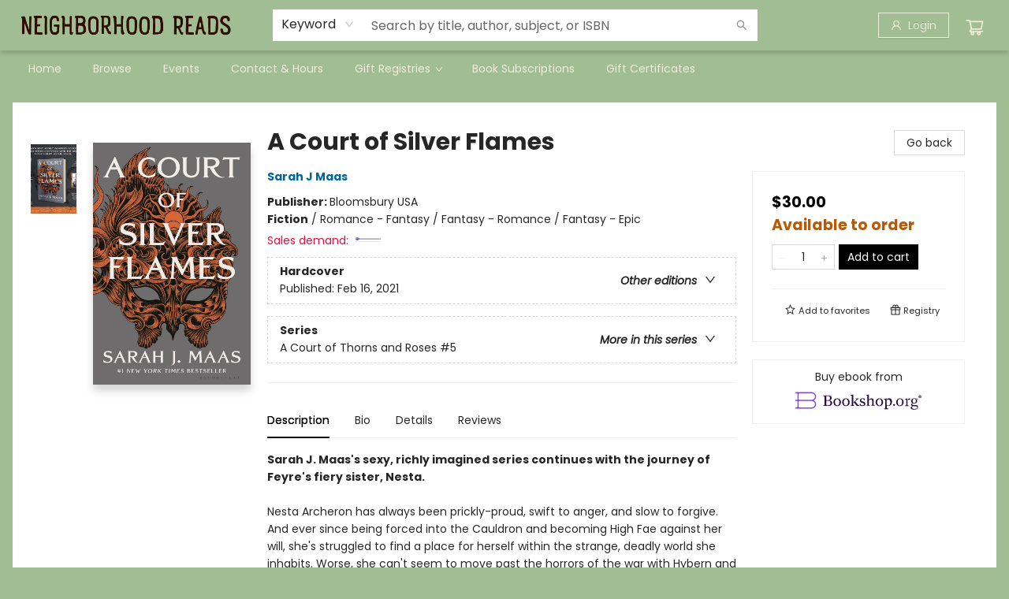

--- FILE ---
content_type: text/html; charset=UTF-8
request_url: https://shop.neighborhoodreads.com/item/FVROJrHNH3cmW7_AucgDkA
body_size: 1684
content:
<!doctype html><html lang="en"><head><meta charset="utf-8"/><meta name="viewport" content="width=device-width,initial-scale=1,maximum-scale=1,user-scalable=1"/><meta name="description" content="Sarah J. Maas&#039;s sexy, richly imagined series continues with the journey of Feyre&#039;s fiery sister, Nesta. Nesta Archeron has always been prickly-proud, swift to anger, and slow to forgive."/><meta name="keywords" content="bookstore, books, NYT Bestsellers, children&#039;s books, Missouri regional books"/><meta property="og:type" content="website"/><meta property="og:image" content="https://bookmanager.com/i/m?b=FVROJrHNH3cmW7_AucgDkA"/><meta property="og:title" content="A Court of Silver Flames by Sarah J Maas | Neighborhood Reads"/><meta property="og:description" content="Sarah J. Maas&#039;s sexy, richly imagined series continues with the journey of Feyre&#039;s fiery sister, Nesta. Nesta Archeron has always been prickly-proud, swift to anger, and slow to forgive."/><meta name="google-site-verification" content=""/><link rel="stylesheet" href="/shop.css?id=232604&cb=1753481122"/><link rel="icon" href="/favicon_404"/><script type="text/javascript" src="https://cdn1.bookmanager.com/js/jquery.js"></script><link rel="stylesheet" href="https://unpkg.com/leaflet@1.6.0/dist/leaflet.css" integrity="sha512-xwE/Az9zrjBIphAcBb3F6JVqxf46+CDLwfLMHloNu6KEQCAWi6HcDUbeOfBIptF7tcCzusKFjFw2yuvEpDL9wQ==" crossorigin=""/><title>A Court of Silver Flames by Sarah J Maas | Neighborhood Reads</title><script>var san="neighbr",clearent_host="hpp.clearent.net";document.documentElement.clientWidth<360&&document.querySelector("meta[name=viewport]").setAttribute("content","width=device-width, initial-scale=0.9, maximum-scale=1.0, user-scalable=1")</script><link href="/static/css/main.001b2f35.chunk.css" rel="stylesheet"></head><body><noscript>You need to enable JavaScript to run this website.</noscript><div id="root"></div><script>!function(e){function r(r){for(var n,a,l=r[0],f=r[1],i=r[2],c=0,s=[];c<l.length;c++)a=l[c],Object.prototype.hasOwnProperty.call(o,a)&&o[a]&&s.push(o[a][0]),o[a]=0;for(n in f)Object.prototype.hasOwnProperty.call(f,n)&&(e[n]=f[n]);for(p&&p(r);s.length;)s.shift()();return u.push.apply(u,i||[]),t()}function t(){for(var e,r=0;r<u.length;r++){for(var t=u[r],n=!0,l=1;l<t.length;l++){var f=t[l];0!==o[f]&&(n=!1)}n&&(u.splice(r--,1),e=a(a.s=t[0]))}return e}var n={},o={1:0},u=[];function a(r){if(n[r])return n[r].exports;var t=n[r]={i:r,l:!1,exports:{}};return e[r].call(t.exports,t,t.exports,a),t.l=!0,t.exports}a.m=e,a.c=n,a.d=function(e,r,t){a.o(e,r)||Object.defineProperty(e,r,{enumerable:!0,get:t})},a.r=function(e){"undefined"!=typeof Symbol&&Symbol.toStringTag&&Object.defineProperty(e,Symbol.toStringTag,{value:"Module"}),Object.defineProperty(e,"__esModule",{value:!0})},a.t=function(e,r){if(1&r&&(e=a(e)),8&r)return e;if(4&r&&"object"==typeof e&&e&&e.__esModule)return e;var t=Object.create(null);if(a.r(t),Object.defineProperty(t,"default",{enumerable:!0,value:e}),2&r&&"string"!=typeof e)for(var n in e)a.d(t,n,function(r){return e[r]}.bind(null,n));return t},a.n=function(e){var r=e&&e.__esModule?function(){return e.default}:function(){return e};return a.d(r,"a",r),r},a.o=function(e,r){return Object.prototype.hasOwnProperty.call(e,r)},a.p="/";var l=this.webpackJsonpbookmanager=this.webpackJsonpbookmanager||[],f=l.push.bind(l);l.push=r,l=l.slice();for(var i=0;i<l.length;i++)r(l[i]);var p=f;t()}([])</script><script src="https://cdn1.bookmanager.com/shop/static/js/2.0221c367.chunk.js"></script><script src="https://cdn1.bookmanager.com/shop/static/js/main.a2c6fafa.chunk.js"></script></body></html>

--- FILE ---
content_type: text/css;charset=UTF-8
request_url: https://shop.neighborhoodreads.com/shop.css?id=232604&cb=1753481122
body_size: 1427
content:

        @font-face {
            font-family: 'Poppins'; 
			src: url('https://cdn1.bookmanager.com/shop/fonts/poppins_regular.woff2?cb=1709243457');
        }
        
        .bm-font-1 {
            font-family: 'Poppins';
        }
        
        @font-face {
            font-family: 'Poppins Italic'; 
			src: url('https://cdn1.bookmanager.com/shop/fonts/poppins_italic.woff2?cb=1709243457');
        }
        
        .bm-font-2 {
            font-family: 'Poppins Italic';
        }
        
        @font-face {
            font-family: 'Poppins Bold'; 
			src: url('https://cdn1.bookmanager.com/shop/fonts/poppins_bold.woff2?cb=1709243457');
        }
        
        .bm-font-3 {
            font-family: 'Poppins Bold';
        }
        
        @font-face {
            font-family: 'Poppins Bold Italic'; 
			src: url('https://cdn1.bookmanager.com/shop/fonts/poppins_bold_italic.woff2?cb=1709243456');
        }
        
        .bm-font-4 {
            font-family: 'Poppins Bold Italic';
        }
        
        @font-face {
            font-family: 'Poppins Light'; 
			src: url('https://cdn1.bookmanager.com/shop/fonts/poppins_light.woff2?cb=1709243457');
        }
        
        .bm-font-5 {
            font-family: 'Poppins Light';
        }
        
        @font-face {
            font-family: 'Poppins Light Italic'; 
			src: url('https://cdn1.bookmanager.com/shop/fonts/poppins_light_italic.woff2?cb=1709243457');
        }
        
        .bm-font-6 {
            font-family: 'Poppins Light Italic';
        }
        
        @font-face {
            font-family: 'Poppins Black'; 
			src: url('https://cdn1.bookmanager.com/shop/fonts/poppins_black.woff2?cb=1709243457');
        }
        
        .bm-font-7 {
            font-family: 'Poppins Black';
        }
        
        @font-face {
            font-family: 'Poppins Black Italic'; 
			src: url('https://cdn1.bookmanager.com/shop/fonts/poppins_black_italic.woff2?cb=1709243457');
        }
        
        .bm-font-8 {
            font-family: 'Poppins Black Italic';
        }
        
        .bm-render{
            font-family: 'Default';
        }    
        
        .bm-img{
            margin: 10px;
        }    
        
        .bm-btn-0 {
            margin: 6px !important;
            transition: none !important;
            transition: background-color 0.2s ease, color 0.2s ease !important;
            cursor : pointer !important;
            height : auto !important;
            padding : 5px 10px !important;
            border : none !important;
            font-family: 'Default' !important;
            font-size : 14px !important;
            color: #fff !important;
            background: #000 !important;
        }
        
        .bm-btn-0:hover, .bm-btn-0:active, .bm-btn-0:focus {
            outline : none !important;
            color: #000 !important;
            background: #fff !important;
        }
        
        .bm-btn-1 {
            transition: none !important;
            transition: background-color 0.2s ease, color 0.2s ease !important;
            cursor : pointer !important;
            height : auto !important;
            padding : 20px 30px !important;
            margin : 0px 0px !important;
            font-family: 'Poppins Bold' !important;
            font-size : 18px !important;
            letter-spacing: 0.5px !important;
            color: rgba(161,189,147,1) !important;
            border-radius: 5px !important;border: 2px solid rgba(161,189,147,1) !important;
            font-weight: normal !important; font-style: normal !important;
            box-shadow: none !important;
            background: rgba(161,189,147,1) !important;
        }
        
        .bm-btn-1:hover, .bm-btn-1:active, .bm-btn-1:focus {
            color: rgba(161,189,147,1) !important;
            border-radius: 5px !important;border: 2px solid rgba(161,189,147,1) !important;
            font-weight: normal !important; font-style: normal !important;
            box-shadow: none !important;
            background: rgba(161,189,147,1) !important;
        }
        
        .bm-btn-2 {
            transition: none !important;
            transition: background-color 0.2s ease, color 0.2s ease !important;
            cursor : pointer !important;
            height : auto !important;
            padding : 5px 10px !important;
            margin : 6px 6px !important;
            font-family: 'Default' !important;
            font-size : 14px !important;
            letter-spacing: 0px !important;
            color: rgba(238,238,217,1) !important;
            border-radius: 60px !important;border: 0px solid rgba(0, 0, 0, 1) !important;
            font-weight: bold !important; font-style: normal !important;
            box-shadow: none !important;
            background: rgba(161,189,147,1) !important;
        }
        
        .bm-btn-2:hover, .bm-btn-2:active, .bm-btn-2:focus {
            color: #000000 !important;
            border : none !important;  border-radius: 0px !important;
            font-weight: normal !important; font-style: normal !important;
            box-shadow: none !important;
            background: #ffffff !important;
        }
        
        .bm-btn-3 {
            transition: none !important;
            transition: background-color 0.2s ease, color 0.2s ease !important;
            cursor : pointer !important;
            height : auto !important;
            padding : 5px 10px !important;
            margin : 6px 6px !important;
            font-family: 'Default' !important;
            font-size : 18px !important;
            letter-spacing: 0.1px !important;
            color: rgba(115,153,96,1) !important;
            border : none !important;  border-radius: 0px !important;
            font-weight: normal !important; font-style: normal !important;
            box-shadow: none !important;
            background: rgba(238,238,217,1) !important;
        }
        
        .bm-btn-3:hover, .bm-btn-3:active, .bm-btn-3:focus {
            color: #000000 !important;
            border : none !important;  border-radius: 0px !important;
            font-weight: normal !important; font-style: normal !important;
            box-shadow: none !important;
            background: #ffffff !important;
        }
        
        .bm-lnk-0, .bm-component .bm-lnk-0, .bm-lnkin-0 a, .bm-component .bm-lnkin-0 a{
            color: #000 !important;
            text-decoration: none !important;
            font-weight: normal !important; font-style: normal !important;
        }
        
        .bm-lnk-0:hover, .bm-component .bm-lnk-0:hover, .bm-lnkin-0 a:hover, .bm-component .bm-lnkin-0 a:hover{
            color: #000 !important;
            text-decoration: underline !important;
            font-weight: normal !important; font-style: normal !important;
        }
        
        .bm-lnk-1, .bm-component .bm-lnk-1, .bm-lnkin-1 a, .bm-component .bm-lnkin-1 a{
            color: rgba(0,0,255,1) !important;
            text-decoration: underline !important;
            font-weight: normal !important; font-style: normal !important;
        }
        
        .bm-lnk-1:hover, .bm-component .bm-lnk-1:hover, .bm-lnkin-1 a:hover, .bm-component .bm-lnkin-1 a:hover{
            color: #000 !important;
            text-decoration: none !important;
            font-weight: normal !important; font-style: normal !important;
        }
        
        .bm-txt-0, [class^="bm-txt-"] {
            font-family: 'Default' !important;
        }
        
        .bm-txt-1 {
            display: inline-block !important;
            font-family: 'Poppins Bold' !important;
            font-size : 32px !important;
            text-transform : none !important;
            text-decoration: none !important;
            padding : 0px 0px !important;
            letter-spacing: 0px !important;
            line-height: 1.20 !important;
            text-shadow: none !important;
            color: rgba(161,189,147,1);
            border : none !important;  border-radius: 0px !important;
            font-weight: normal !important; font-style: normal !important;
            background: rgba(238,238,217,0);
            box-shadow: none !important;
        }
        
        .bm-txt-2 {
            display: inline-block !important;
            font-family: 'Poppins' !important;
            font-size : 40px !important;
            text-transform : none !important;
            text-decoration: none !important;
            padding : 20px 40px !important;
            letter-spacing: 0px !important;
            line-height: 1.20 !important;
            text-shadow: none !important;
            color: rgba(238,238,217,1);
            border-radius: 3px !important;
            font-weight: normal !important; font-style: normal !important;
            background: rgba(161,189,147,1);
            box-shadow: none !important;
        }
        
        .bm-txt-3 {
            display: block !important;
            font-family: 'Poppins Bold Italic' !important;
            font-size : 30px !important;
            text-transform : none !important;
            text-decoration: underline !important;
            padding : 0px 0px !important;
            letter-spacing: 4px !important;
            line-height: 1.20 !important;
            text-shadow: none !important;
            color: rgba(161,189,147,1);
            border : none !important;  border-radius: 0px !important;
            font-weight: normal !important; font-style: normal !important;
            background: initial;
            box-shadow: none !important;
        }
        
        .bm-txt-4 {
            display: block !important;
            font-family: 'Poppins Bold' !important;
            font-size : 24px !important;
            text-transform : none !important;
            text-decoration: none !important;
            padding : 10px 10px !important;
            letter-spacing: 0px !important;
            line-height: 1.20 !important;
            text-shadow: none !important;
            color: rgba(161,189,147,1);
            border-radius: 0px !important;border-left: 10px solid rgba(161,189,147,1)  !important;border-bottom: 10px solid rgba(161,189,147,1) !important;
            font-weight: normal !important; font-style: normal !important;
            background: initial;
            box-shadow: none !important;
        }
        
        .bm-txt-5 {
            display: block !important;
            font-family: 'Poppins' !important;
            font-size : 18px !important;
            text-transform : none !important;
            text-decoration: none !important;
            padding : 0px 0px !important;
            letter-spacing: 0px !important;
            line-height: 1.50 !important;
            text-shadow: none !important;
            color: rgba(161,189,147,1);
            border : none !important;  border-radius: 0px !important;
            font-weight: normal !important; font-style: normal !important;
            background: initial;
            box-shadow: none !important;
        }
        
        .bm-txt-6 {
            display: block !important;
            font-family: 'Poppins Light' !important;
            font-size : 16px !important;
            text-transform : none !important;
            text-decoration: none !important;
            padding : 0px 0px !important;
            letter-spacing: 0px !important;
            line-height: 1.50 !important;
            text-shadow: none !important;
            color: rgba(161,189,147,1);
            border : none !important;  border-radius: 0px !important;
            font-weight: normal !important; font-style: normal !important;
            background: initial;
            box-shadow: none !important;
        }
        
        .bm-txt-7 {
            display: block !important;
            font-family: 'Poppins Italic' !important;
            font-size : 14px !important;
            text-transform : none !important;
            text-decoration: none !important;
            padding : 0px 0px !important;
            letter-spacing: 0px !important;
            line-height: 1.50 !important;
            text-shadow: none !important;
            color: rgba(161,189,147,1);
            border : none !important;  border-radius: 0px !important;
            font-weight: normal !important; font-style: normal !important;
            background: initial;
            box-shadow: none !important;
        }
        
        .bm-txt-8 {
            display: block !important;
            font-family: 'Poppins Light' !important;
            font-size : 14px !important;
            text-transform : none !important;
            text-decoration: none !important;
            padding : 0px 0px !important;
            letter-spacing: 0px !important;
            line-height: 1.50 !important;
            text-shadow: none !important;
            color: rgba(161,189,147,1);
            border : none !important;  border-radius: 0px !important;
            font-weight: normal !important; font-style: normal !important;
            background: initial;
            box-shadow: none !important;
        }
        
        .bm-txt-9 {
            display: block !important;
            font-family: 'Poppins Light' !important;
            font-size : 14px !important;
            text-transform : none !important;
            text-decoration: none !important;
            padding : 0px 0px !important;
            letter-spacing: 0px !important;
            line-height: 1.20 !important;
            text-shadow: none !important;
            color: #000;
            border : none !important;  border-radius: 0px !important;
            font-weight: normal !important; font-style: normal !important;
            background: initial;
            box-shadow: none !important;
        }
        
        .bm-link, .bm-component .bm-link {
            color: rgba(0, 0, 0, 1);
            undefined
            text-decoration: none !important;
        }
        
        .bm-link:hover, .bm-component .bm-link:hover {
            color: rgba(0, 0, 0, 1);
            undefined
            text-decoration: none !important;
        }
        
        .bm-anchor a, .bm-component .bm-anchor a{
            color: rgba(0, 0, 0, 1);
            undefined
            text-decoration: none !important;
        }
        
        .bm-anchor a:hover, .bm-component .bm-anchor a:hover {
            color: rgba(0, 0, 0, 1);
            undefined
            text-decoration: none !important;
        }
        
        .bm-background-color{
            background: rgba(161,189,147,1) !important;
        }    
        
        .preview-container {
            background: #fff !important;
        }
        
            .bm-colour-1 {
                color: rgba(161,189,147,1);
            }
            .bm-highlight-1 {
                background-color: rgba(161,189,147,1);
            }
            
            
            .bm-colour-3 {
                color: rgba(238,238,217,1);
            }
            .bm-highlight-3 {
                background-color: rgba(238,238,217,1);
            }
            
            
            .bm-colour-5 {
                color: rgba(238,238,217,0);
            }
            .bm-highlight-5 {
                background-color: rgba(238,238,217,0);
            }
            
            
            .bm-colour-7 {
                color: rgba(161,189,147,1);
            }
            .bm-highlight-7 {
                background-color: rgba(161,189,147,1);
            }
            
            
            .bm-colour-9 {
                color: rgba(161,189,147,1);
            }
            .bm-highlight-9 {
                background-color: rgba(161,189,147,1);
            }
            
            
            .bm-colour-11 {
                color: rgba(0,0,255,1);
            }
            .bm-highlight-11 {
                background-color: rgba(0,0,255,1);
            }
            
            
            .bm-colour-13 {
                color: rgba(115,153,96,1);
            }
            .bm-highlight-13 {
                background-color: rgba(115,153,96,1);
            }
            
            


--- FILE ---
content_type: image/svg+xml
request_url: https://shop.neighborhoodreads.com/static/media/bookshop.4ce1f571.svg
body_size: 7335
content:
<svg width="228" height="40" viewBox="0 0 228 40" fill="none" xmlns="http://www.w3.org/2000/svg">
<path fill-rule="evenodd" clip-rule="evenodd" d="M37.4366 14.1136C37.4806 13.7658 37.5017 13.4152 37.4997 13.0643C37.5024 12.7025 37.4813 12.3408 37.4366 11.982C37.2023 10.396 36.4919 8.92862 35.4074 7.79133C34.8127 7.15349 34.1258 6.61683 33.372 6.20085C32.886 5.8955 32.3659 5.65389 31.8232 5.48151C30.4384 5.12494 29.0138 4.96511 27.588 5.00635H26.4565L8.95922 5.03935H0.374939C0.172453 5.03935 0.00830511 5.21072 0.00830511 5.42212V6.54403C0.00783791 6.74189 0.154274 6.90631 0.343332 6.9202H0.583541C0.811106 6.9862 1.03867 6.9862 1.27256 6.9862C1.79917 6.99656 2.32383 7.05619 2.84023 7.16438C3.04494 7.20742 3.24144 7.28546 3.42179 7.39536C3.68961 7.63399 3.84997 7.97841 3.86428 8.34569C3.93693 8.95201 3.97072 9.56272 3.96542 10.1737V15.5656C3.96542 15.9219 3.96542 16.2848 3.96542 16.6082C3.96542 16.991 3.96542 17.354 3.96542 17.6113C4.00013 18.0438 3.86558 18.4723 3.59246 18.7993C3.28611 18.9623 2.94306 19.0354 2.60002 19.0104H2.4736C2.17018 19.0104 1.92365 19.0104 1.66448 19.0104C1.4053 19.0104 1.03235 19.0104 0.570898 19.0567H0.33069C0.226117 19.0691 0.131452 19.1271 0.0700488 19.2164C0.00864524 19.3056 -0.01378 19.4178 0.00830511 19.5252V20.6471C0.0108678 20.8473 0.158515 21.0129 0.349653 21.0299H0.583541C0.937531 21.0629 1.21567 21.0629 1.55702 21.0629H2.27764H2.86551H2.91609C3.28272 21.0629 3.63671 21.0959 3.81371 21.5381C3.8609 21.6552 3.88663 21.7806 3.88956 21.9076V22C3.88956 22.3696 3.94645 22.7457 3.95278 23.122C3.95909 23.4981 3.95278 23.7819 3.95278 24.1053V27.636C3.95278 27.8867 3.95278 28.1442 3.95278 28.4082C3.9808 29.1869 3.97026 29.9667 3.92117 30.7444C3.89129 31.3227 3.66753 31.8718 3.28905 32.2953C2.87991 32.6656 2.35769 32.8716 1.81619 32.876H1.48116H1.27256H0.842712C0.665717 32.876 0.495043 32.876 0.33069 32.9222H0.197943C0.0272689 32.9222 0.0272689 33.1069 0.0272689 33.1729C0.00829232 33.2415 0.00185872 33.3131 0.00830511 33.3842V34.6512C0.00810759 34.7353 0.0399456 34.816 0.0968028 34.8756C0.216775 34.9734 0.369574 35.0163 0.520328 34.9944H26.3237C26.8926 34.9944 27.588 34.9944 28.2201 34.9944H28.454C29.1406 35.0005 29.8267 34.9609 30.5084 34.8756C30.9652 34.8147 31.4159 34.7109 31.8549 34.5654C32.3857 34.3801 32.898 34.1414 33.3846 33.8527C34.1332 33.4235 34.8152 32.8784 35.4074 32.2358C36.4919 31.0985 37.2023 29.6311 37.4366 28.0451C37.4806 27.6973 37.5017 27.3467 37.4997 26.9959C37.5027 26.6339 37.4816 26.2723 37.4366 25.9136C37.1103 23.7993 35.9678 21.9172 34.2759 20.7066L33.3404 20.0135L34.2759 19.3536C35.9774 18.1376 37.1214 16.2411 37.4366 14.1136ZM34.1428 23.4123C34.97 24.3956 35.4535 25.6426 35.5145 26.9497C35.4644 28.275 34.9801 29.5423 34.1428 30.5398C33.6583 31.1327 33.0787 31.6329 32.4297 32.0181C32.241 32.1259 32.0469 32.2228 31.8482 32.3085C30.369 32.9685 28.6875 32.9288 27.044 32.8893H25.9504H7.45441C7.0191 32.8875 6.60236 32.7049 6.29632 32.3816C5.99029 32.0584 5.82016 31.6213 5.82353 31.1668V21.9274C5.83038 21.4614 6.19247 21.0863 6.63896 21.0827H14.5848C16.5255 21.0827 18.6809 21.0827 20.767 21.0827H26.0579H27.0503C28.4339 20.9772 29.8248 21.0996 31.1718 21.4458C32.3402 21.7594 33.3828 22.4528 34.1491 23.4256L34.1428 23.4123ZM32.4613 18.0733C31.0137 18.9246 29.1805 18.9312 27.8404 18.9312C23.6368 18.9312 19.4268 18.9312 15.83 18.9312H6.65784C6.2005 18.9312 5.82975 18.5442 5.82975 18.0667C5.82975 16.0406 5.82975 14.107 5.82975 12.3845V8.30605C5.82975 7.68279 6.3137 7.17754 6.91069 7.17754H16.7086C17.5684 7.17754 18.4406 7.17754 19.2877 7.17754H19.3193C20.6784 7.17754 22.2145 7.17754 23.6874 7.17754C24.389 7.17754 25.097 7.17754 25.7797 7.17754H25.8113C26.671 7.17754 27.5559 7.14454 28.4283 7.17754C29.8632 7.23694 31.5067 7.37553 32.7899 8.27305C33.982 9.07474 34.8745 10.2791 35.3185 11.685C35.45 12.1304 35.5244 12.5919 35.5398 13.0577V13.0973C35.4659 14.4004 34.9738 15.6396 34.1427 16.6148C33.6682 17.1998 33.0991 17.6934 32.4613 18.0733Z" fill="#7F48D9"/>
<path d="M60.6342 20.1584C61.8388 20.1584 62.934 20.3993 63.7663 20.7717C64.5986 21.144 65.3433 21.7354 65.8252 22.4582C66.3071 23.181 66.548 23.9038 66.548 24.8675C66.548 25.8313 66.3071 26.6855 65.8252 27.5178C65.3433 28.372 64.6205 28.9634 63.5254 29.4453C62.5616 29.9272 61.2255 30.1681 59.7799 30.1681H50.1426V29.3139C50.8654 29.3139 51.3473 29.1825 51.7196 28.9415C52.092 28.8101 52.3329 28.4597 52.5738 28.0873C52.7052 27.7149 52.8148 27.1236 52.8148 26.2693V14.9674C52.8148 14.1131 52.6833 13.5217 52.5738 13.1494C52.4424 12.777 52.2015 12.4266 51.7196 12.2952C51.3473 12.1638 50.8654 12.0542 50.1426 11.9228V11.0686H59.539C61.4665 11.0686 63.0435 11.441 64.1167 12.2733C65.19 13.1056 65.6938 14.2007 65.6938 15.6463C65.6938 16.3691 65.4528 17.092 65.0805 17.8148C64.7081 18.428 64.1167 19.0194 63.3939 19.3918C62.6711 19.786 61.7074 20.027 60.6342 20.1584L59.6704 20.027V20.1584H60.6342ZM55.8155 12.2076V19.6765H58.8381C60.0428 19.6765 61.0065 19.3042 61.6198 18.7128C62.3426 18.0995 62.5835 17.1358 62.5835 15.9311C62.5835 14.4855 62.2112 13.5217 61.6198 13.0399C60.897 12.4266 59.8018 12.1857 58.4877 12.1857H55.8155V12.2076ZM59.2981 29.0729C60.6342 29.0729 61.7074 28.7006 62.3207 27.9778C63.0435 27.255 63.4158 26.1598 63.4158 24.9552C63.4158 23.6191 63.0435 22.6553 62.3207 21.823C61.5979 21.1002 60.5027 20.7279 59.1886 20.7279H55.925V27.474C55.925 27.9559 56.0564 28.4377 56.2973 28.6787C56.5383 28.9196 57.0201 29.051 57.6334 29.051H59.2981V29.0729Z" fill="#2B0F42"/>
<path d="M99.7967 29.3136C100.41 29.1822 100.892 29.1822 101.133 29.0727C101.505 28.9413 101.615 28.7004 101.746 28.5908C101.877 28.3499 101.987 27.9776 101.987 27.4957V12.6892C101.987 12.2073 101.856 11.7255 101.746 11.594C101.615 11.3531 101.264 11.3531 100.782 11.3531C100.541 11.3531 100.169 11.3531 99.8186 11.4845V10.6303L103.914 9.53516H104.769V27.4957C104.769 27.9776 104.769 28.3499 104.9 28.5908C105.032 28.8318 105.141 28.9632 105.382 29.0727C105.623 29.2041 105.995 29.3136 106.477 29.3136V30.1679H99.731V29.3136H99.7967ZM105.229 23.0494L109.215 19.9172C109.697 19.5449 109.938 19.1944 110.179 18.9535C110.42 18.7125 110.42 18.4716 110.42 18.2307C110.42 17.9897 110.288 17.7488 110.047 17.6174C109.806 17.486 109.434 17.486 108.952 17.486V16.6318H114.625V17.486C114.012 17.6174 113.53 17.7269 113.048 18.0993C112.566 18.3402 111.953 18.8221 111.362 19.3039L108.12 21.9761V22.1075L112.588 27.2986C113.07 27.9118 113.552 28.3937 113.924 28.6346C114.297 29.007 114.778 29.1165 115.37 29.3574V30.2117H111.142L105.229 23.0494Z" fill="#2B0F42"/>
<path d="M120.999 30.4089C120.145 30.4089 119.422 30.2775 118.59 30.0366C117.867 29.7956 117.144 29.4233 116.421 28.9414V25.6998H117.385C117.626 26.7949 118.108 27.6272 118.831 28.2405C119.554 28.8538 120.408 29.0947 121.371 29.0947C122.094 29.0947 122.708 28.9633 123.189 28.6129C123.671 28.2405 123.912 27.7586 123.912 27.1673C123.912 26.6854 123.781 26.2035 123.54 25.8312C123.299 25.4588 122.817 25.2179 122.204 24.9769L119.663 24.1227C118.699 23.7504 117.845 23.2685 117.363 22.6771C116.881 22.0638 116.509 21.2315 116.509 20.3773C116.509 19.1726 116.991 18.2089 117.955 17.3547C118.918 16.6319 120.123 16.2595 121.569 16.2595C122.291 16.2595 122.905 16.3909 123.628 16.5005C124.35 16.6319 124.964 16.8728 125.555 17.1137V20.1364H124.701C124.46 19.2821 124.087 18.6908 123.496 18.2089C122.883 17.727 122.16 17.4861 121.328 17.4861C120.605 17.4861 119.992 17.6175 119.641 17.968C119.269 18.3403 119.028 18.6908 119.028 19.3041C119.028 19.7859 119.159 20.2678 119.4 20.6401C119.641 21.0125 120.123 21.2534 120.736 21.4944L123.628 22.5895C125.555 23.3123 126.409 24.517 126.409 26.3349C126.409 27.671 125.927 28.6348 124.964 29.4671C123.912 30.0366 122.576 30.4089 120.999 30.4089Z" fill="#2B0F42"/>
<path d="M128.008 29.3136C128.621 29.1822 129.103 29.1822 129.344 29.0727C129.717 28.9413 129.826 28.8318 129.957 28.5908C130.089 28.3499 130.198 27.9776 130.198 27.4957V12.6892C130.198 12.0759 130.067 11.7255 129.957 11.594C129.826 11.3531 129.476 11.3531 128.994 11.3531C128.753 11.3531 128.38 11.3531 128.03 11.4845V10.6303L132.126 9.53516H132.98V16.0623C132.98 16.9165 132.98 17.6393 132.849 18.2307C132.717 18.844 132.608 19.4354 132.476 19.9172H132.608C132.98 18.8221 133.571 17.8583 134.426 17.2669C135.28 16.6537 136.244 16.3032 137.448 16.3032C138.784 16.3032 139.748 16.6756 140.471 17.3984C141.194 18.1212 141.566 19.3258 141.566 20.9029V27.1671C141.566 27.649 141.698 28.0214 141.807 28.2623C141.938 28.5032 142.179 28.6346 142.42 28.7442C142.793 28.8756 143.143 28.9851 143.756 28.9851V29.8393H137.12V28.9851C137.843 28.8537 138.215 28.7442 138.456 28.5032C138.697 28.2623 138.828 27.8899 138.828 27.4081V21.2533C138.828 20.1582 138.587 19.4354 138.105 18.9535C137.624 18.4716 136.901 18.0993 136.178 18.0993C135.455 18.0993 134.732 18.2307 134.25 18.5811C133.769 18.9535 133.396 19.3039 133.046 20.0267V27.1452C133.046 27.6271 133.046 27.9995 133.177 28.2404C133.309 28.4813 133.418 28.6127 133.659 28.7223C133.9 28.8537 134.272 28.9632 134.754 28.9632V29.8174H128.008V29.3136Z" fill="#2B0F42"/>
<path d="M160.184 35.3373C160.797 35.2059 161.279 35.2059 161.52 35.0964C161.892 34.965 162.002 34.8554 162.133 34.6145C162.265 34.3736 162.374 34.0012 162.374 33.5194V19.7861C162.374 19.3043 162.243 19.0633 162.133 18.8224C161.892 18.5815 161.651 18.5815 161.169 18.5815C160.928 18.5815 160.556 18.5815 160.074 18.5815V17.7272L164.061 16.5226H164.915V18.0996C164.915 18.4719 164.783 19.0633 164.674 19.7861H164.805C165.178 18.691 165.769 17.8587 166.623 17.1359C167.477 16.5226 168.441 16.1721 169.514 16.1721C170.588 16.1721 171.442 16.4131 172.296 16.8949C173.15 17.3768 173.742 18.0996 174.114 19.0633C174.596 20.0271 174.727 21.1222 174.727 22.3269C174.727 23.9039 174.486 25.2181 173.873 26.4228C173.26 27.6274 172.537 28.5912 171.464 29.2045C170.369 29.8177 169.295 30.1682 167.959 30.1682C166.996 30.1682 166.032 29.9273 165.309 29.4454V33.1908C165.309 33.6727 165.44 34.045 165.55 34.286C165.681 34.5269 166.032 34.7678 166.404 34.7678C166.777 34.8993 167.368 35.0088 168.091 35.0088V36.2134H160.381V35.3373C160.293 35.3373 160.184 35.3373 160.184 35.3373ZM167.762 29.314C168.967 29.314 169.931 28.8321 170.544 27.7369C171.267 26.6418 171.639 25.3276 171.639 23.5097C171.639 21.9326 171.267 20.728 170.675 19.8956C170.084 19.0633 169.23 18.5596 168.025 18.5596C167.302 18.5596 166.689 18.691 166.207 19.0414C165.725 19.2824 165.243 19.7642 165.002 20.2461V28.1093C165.375 28.4817 165.857 28.8321 166.207 29.073C166.798 29.2045 167.28 29.314 167.762 29.314Z" fill="#2B0F42"/>
<path fill-rule="evenodd" clip-rule="evenodd" d="M188.988 30.5185C187.652 30.5185 186.447 30.1461 185.483 29.5548C184.388 28.9415 183.665 28.1092 183.074 27.014C182.461 25.9189 182.22 24.7142 182.22 23.4C182.22 22.0639 182.461 20.8592 183.074 19.786C183.687 18.6908 184.41 17.8585 185.483 17.2452C186.578 16.6319 187.652 16.2815 188.988 16.2815C190.324 16.2815 191.529 16.6538 192.492 17.2452C193.587 17.8585 194.31 18.6908 194.902 19.786C195.493 20.8811 195.756 22.0858 195.756 23.4C195.756 24.7361 195.515 25.9408 194.902 27.014C194.288 28.1092 193.566 28.9415 192.492 29.5548C191.507 30.2776 190.302 30.5185 188.988 30.5185ZM188.988 29.3138C191.638 29.3138 192.974 27.3864 192.974 23.4C192.974 19.4136 191.638 17.4862 188.988 17.4862C186.338 17.4862 185.001 19.4136 185.001 23.4C185.001 27.3864 186.338 29.3138 188.988 29.3138ZM206.466 16.3034C206.839 16.3034 207.08 16.3034 207.321 16.4348V19.2165H206.839C206.598 19.0851 206.116 18.9756 205.634 18.9756C204.78 18.9756 204.057 19.2165 203.466 19.6984C202.874 20.1802 202.612 21.0345 202.612 22.1077V27.5397C202.612 28.0215 202.743 28.5034 202.852 28.7444C202.984 28.9853 203.334 29.2262 203.707 29.3576C204.079 29.4891 204.67 29.5986 205.525 29.5986V30.3214H198.056V29.5986C198.779 29.4672 199.26 29.4672 199.501 29.3576C199.874 29.2262 199.983 29.1167 200.224 28.8758C200.356 28.6348 200.465 28.2625 200.465 27.6711V19.6765C200.465 19.1946 200.334 18.8223 200.093 18.7127C199.852 18.4718 199.611 18.3404 199.129 18.3404H197.924V17.6176L201.779 16.5224H202.393V18.5813C202.393 19.786 202.393 20.8811 202.393 21.6039H202.524L202.765 20.1583C203.006 18.8223 203.488 17.8585 204.21 17.1357C204.78 16.6538 205.612 16.3034 206.466 16.3034ZM218.272 17.5081C219.126 17.8804 219.959 17.9899 220.813 17.9899H221.908V16.6538H216.958C216.235 16.4129 215.512 16.2815 214.79 16.2815C213.694 16.2815 212.731 16.5224 211.898 16.8948C211.044 17.2671 210.453 17.8585 209.971 18.5813C209.489 19.3041 209.248 20.1583 209.248 20.9907C209.248 21.823 209.489 22.5677 209.861 23.2905C210.234 24.0133 210.825 24.4952 211.548 24.8675V25.1084C210.825 25.3494 210.212 25.7217 209.861 26.2036C209.511 26.6855 209.248 27.1673 209.248 27.7806C209.248 28.3939 209.489 28.9853 209.861 29.4672C210.234 29.949 210.825 30.3214 211.438 30.4309V30.5623C210.343 30.8032 209.621 31.2851 209.139 31.767C208.657 32.2488 208.525 32.8621 208.525 33.5849C208.525 34.1982 208.766 34.7896 209.248 35.2715C209.73 35.7533 210.453 36.1257 211.307 36.4761C212.161 36.7171 213.235 36.958 214.439 36.958C216.126 36.958 217.571 36.7171 218.667 36.2352C219.762 35.7533 220.594 35.1401 221.076 34.3077C221.558 33.5849 221.799 32.7307 221.799 31.8984C221.799 30.8032 221.426 29.9709 220.703 29.4891C219.981 29.0072 219.017 28.6348 217.571 28.6348L213.103 28.3939C212.49 28.3939 212.008 28.2625 211.658 28.0215C211.285 27.7806 211.176 27.4083 211.176 27.0578C211.176 26.7074 211.307 26.4445 211.548 26.0941C211.789 25.8531 212.271 25.7217 212.753 25.6122C213.366 25.8531 213.957 25.8531 214.68 25.8531C215.775 25.8531 216.739 25.6122 217.462 25.2399C218.316 24.8675 218.907 24.2761 219.389 23.5533C219.871 22.8305 220.112 21.9763 220.112 21.144C220.112 19.326 219.389 18.2528 217.944 17.7709L218.272 17.5081ZM217.068 23.7723C216.454 24.3856 215.731 24.7361 214.899 24.7361C213.935 24.7361 213.213 24.3637 212.731 23.7723C212.117 23.1591 211.877 22.1953 211.877 20.9907C211.877 19.786 212.117 18.8223 212.731 18.209C213.344 17.5957 214.067 17.2452 214.899 17.2452C215.863 17.2452 216.586 17.6176 217.068 18.209C217.681 18.8223 217.922 19.786 217.922 20.9907C217.922 22.1953 217.549 23.181 217.068 23.7723ZM210.913 32.6869C210.913 31.5918 211.526 30.8689 212.599 30.5185L217.068 30.7594C218.163 30.7594 218.886 31.0004 219.477 31.3727C220.09 31.7451 220.331 32.2269 220.331 33.0593C220.331 33.9135 219.959 34.5049 219.126 34.9867C218.404 35.4686 217.309 35.7095 215.863 35.7095C214.286 35.7095 213.081 35.4686 212.117 34.9867C211.395 34.2639 210.913 33.5411 210.913 32.6869ZM177.182 29.5548C177.554 29.9271 177.905 30.0366 178.387 30.0366C178.869 30.0366 179.241 29.9052 179.591 29.5548C179.964 29.1824 180.073 28.832 180.073 28.3501C180.073 27.8682 179.942 27.4959 179.591 27.1454C179.219 26.7731 178.869 26.6636 178.387 26.6636C177.905 26.6636 177.533 26.795 177.182 27.1454C176.81 27.5178 176.7 27.8682 176.7 28.3501C176.7 28.832 176.941 29.3138 177.182 29.5548Z" fill="#2B0F42"/>
<path d="M157.776 19.786C157.162 18.6908 156.44 17.8585 155.366 17.2452C154.403 16.6319 153.198 16.2815 151.862 16.2815C150.526 16.2815 149.452 16.6538 148.357 17.2452C147.262 17.8585 146.539 18.6908 145.948 19.786C145.335 20.8811 145.094 22.0858 145.094 23.4C145.094 24.7361 145.335 25.9408 145.948 27.014C146.561 28.1092 147.284 28.9415 148.357 29.5548C149.321 30.168 150.526 30.5185 151.862 30.5185C153.066 30.5185 154.271 30.2776 155.366 29.5548C156.461 28.9415 157.184 28.1092 157.776 27.014C158.389 25.9189 158.63 24.7142 158.63 23.4C158.608 22.0858 158.367 20.8811 157.776 19.786ZM151.862 29.3138C149.693 29.3138 147.875 26.6636 147.875 23.4C147.875 20.1364 149.693 17.4862 151.862 17.4862C154.03 17.4862 155.848 20.1364 155.848 23.4C155.848 26.6636 154.03 29.3138 151.862 29.3138Z" fill="#2B0F42"/>
<path d="M94.8468 17.2674C93.883 16.6542 92.6784 16.3037 91.3423 16.3037C90.0062 16.3037 88.9329 16.6761 87.8378 17.2674C86.7426 17.8807 86.0198 18.7131 85.4284 19.8082C84.8152 20.9034 84.5742 22.108 84.5742 23.4222C84.5742 24.7583 84.8152 25.963 85.4284 27.0362C86.0417 28.1314 86.7645 28.9637 87.8378 29.577C88.8015 30.1903 90.0062 30.5407 91.3423 30.5407C92.5469 30.5407 93.7516 30.2998 94.8468 29.577C95.9419 28.9637 96.6647 28.1314 97.2561 27.0362C97.8694 25.9411 98.1103 24.7364 98.1103 23.4222C98.1103 22.0861 97.8694 20.8815 97.2561 19.8082C96.6647 18.7131 95.9419 17.8588 94.8468 17.2674ZM91.3642 29.3141C89.1958 29.3141 87.3778 26.6639 87.3778 23.4003C87.3778 20.1368 89.1958 17.4865 91.3642 17.4865C93.5326 17.4865 95.3505 20.1368 95.3505 23.4003C95.3286 26.6639 93.5326 29.3141 91.3642 29.3141Z" fill="#2B0F42"/>
<path d="M79.0772 17.2674C78.1135 16.6542 76.9088 16.3037 75.5727 16.3037C74.2367 16.3037 73.1634 16.6761 72.0682 17.2674C70.9731 17.8807 70.2503 18.7131 69.6589 19.8082C69.0456 20.9034 68.8047 22.108 68.8047 23.4222C68.8047 24.7583 69.0456 25.963 69.6589 27.0362C70.2722 28.1314 70.995 28.9637 72.0682 29.577C73.032 30.1903 74.2367 30.5407 75.5727 30.5407C76.7774 30.5407 77.9821 30.2998 79.0772 29.577C80.1724 28.9637 80.8952 28.1314 81.4866 27.0362C82.0999 25.9411 82.3408 24.7364 82.3408 23.4222C82.3408 22.0861 82.0999 20.8815 81.4866 19.8082C80.8733 18.7131 80.1505 17.8588 79.0772 17.2674ZM75.5727 29.3141C73.4043 29.3141 71.5864 26.6639 71.5864 23.4003C71.5864 20.1368 73.4043 17.4865 75.5727 17.4865C77.7411 17.4865 79.5591 20.1368 79.5591 23.4003C79.5591 26.6639 77.7411 29.3141 75.5727 29.3141Z" fill="#2B0F42"/>
<path d="M222.673 13.2588C222.673 11.7694 223.812 10.6523 225.236 10.6523C226.637 10.6523 227.798 11.7694 227.798 13.2588C227.798 14.7482 226.659 15.8653 225.236 15.8653C223.79 15.8653 222.673 14.7482 222.673 13.2588ZM227.119 13.434V13.0617C227.119 11.9665 226.265 11.1999 225.214 11.1999C224.162 11.1999 223.308 11.9446 223.308 13.0617V13.434C223.308 14.5292 224.162 15.2958 225.214 15.2958C226.265 15.2958 227.119 14.5511 227.119 13.434ZM224.863 14.5949H224.14V11.9227H225.389C226.046 11.9227 226.353 12.2951 226.353 12.7769C226.353 13.1931 226.155 13.4559 225.871 13.6093L226.44 14.573H225.652L225.214 13.7407H224.863V14.5949ZM225.279 13.1931C225.498 13.1931 225.63 13.1055 225.63 12.9084V12.7769C225.63 12.5798 225.498 12.4922 225.279 12.4922H224.863V13.1931H225.279Z" fill="black"/>
</svg>
